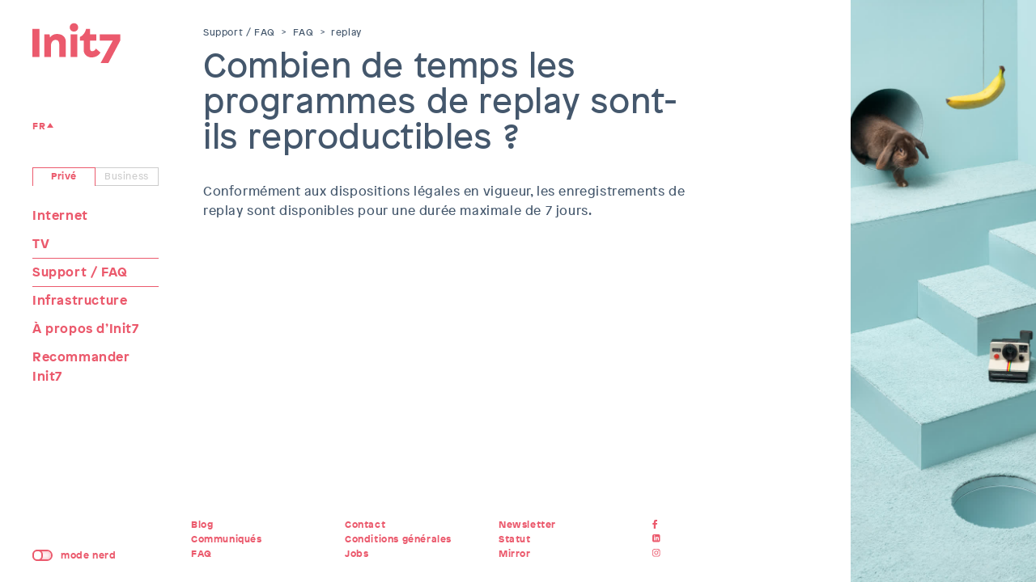

--- FILE ---
content_type: text/html
request_url: https://www.init7.net/fr/support/faq/replay/
body_size: 3446
content:
<!DOCTYPE html><html lang="fr"><head><title>TV7 Replay</title><meta charset="utf-8"/><meta content="width=device-width, initial-scale=1.0" name="viewport"/><meta content="TV7 Replay" property="og:title"/><meta content="Replayfunktion für TV7" name="description" property="og:description"/><meta content="website" property="og:type"/><meta content="https://www.init7.net/fr/support/faq/replay/" property="og:url"/><meta content="https://www.init7.net/static/img/og-img_fallback.jpg" property="og:image"/><meta content="summary" name="twitter:card"/><meta content="@init7" name="twitter:site"/><link href="https://www.init7.net/fr/support/faq/replay/" rel="canonical"/><link href="https://www.init7.net/en/support/faq/replay/" hreflang="en" rel="alternate"/><link href="https://www.init7.net/de/support/faq/replay/" hreflang="de" rel="alternate"/><link href="https://www.init7.net/fr/support/faq/replay/" hreflang="fr" rel="alternate"/><link href="https://www.init7.net/it/supporto/faq/replay/" hreflang="it" rel="alternate"/><script>

var API_URL = 'https://api.init7.net',
    DEBUG = window.DEBUG || false;
var NOTIFY_URL = 'https://notify.init7.net/api'
</script><script>
  var _paq = window._paq = window._paq || [];
  /* tracker methods like "setCustomDimension" should be called before "trackPageView" */
  _paq.push(["setDoNotTrack", true]);
  _paq.push(['trackPageView']);
  _paq.push(['enableLinkTracking']);
  (function() {
    var u="https://matomo.init7.net/piwik/";
    _paq.push(['setTrackerUrl', u+'matomo.php']);
    _paq.push(['setSiteId', '23']);
    var d=document, g=d.createElement('script'), s=d.getElementsByTagName('script')[0];
    g.async=true; g.src=u+'matomo.js'; s.parentNode.insertBefore(g,s);
  })();
</script><link as="font" crossorigin="" href="/fonts/PatronWEB-Regular.woff2" rel="preload" type="font/woff2"/><link as="font" crossorigin="" href="/fonts/PatronWEB-Bold.woff2" rel="preload" type="font/woff2"/><link href="/vendor/bootstrap/css/bootstrap.min.css?h=6a09fcd7" rel="stylesheet"/><link href="/static/css/main.min.css?h=325ea312" rel="stylesheet"/></head><body><div class="closed" id="header"><ul id="header-title"><li><a href="/fr/"><img alt="Init7" height="35" src="/static/img/logo/Init7_logo.svg?h=58554ace"/></a></li><li><a href="#" id="header-widget">Menu</a></li></ul><div id="header-content"><div class="toolbar-top"><div id="menu-buttons-mobile"><a class="btn-private active" href="/fr/private/">Privé</a><a class="btn-business" href="/fr/business/">Business</a></div></div><nav id="nav-main-mobile"><ul class="menu-private active"><li class="has-submenu">Internet <span class="mobile-toggle-icon"></span><ul><li><a href="/fr/internet/fiber7/">Fiber7</a></li><li><a href="/fr/internet/easy7/">Easy7</a></li><li><a href="/fr/internet/autres-services/">Autres services</a></li><li><a href="/fr/internet/hardware/">Hardware</a></li><li><a href="/fr/internet/pourquoi-init7/">Pourquoi Init7</a></li></ul></li><li class="has-submenu">TV <span class="mobile-toggle-icon"></span><ul><li><a href="/fr/tv/tv7/">TV7</a></li><li><a href="/fr/tv/chaines/">TV7 chaînes</a></li><li><a href="/fr/tv/zattoo-tv/">Zattoo TV</a></li></ul></li><li class="has-submenu">Support / FAQ <span class="mobile-toggle-icon"></span><ul><li><a href="/fr/support/faq/">FAQ</a></li><li><a href="/fr/support/informations-routeur/">Informations routeur</a></li><li><a href="/fr/support/assistance-telephonique/">Assistance téléphonique / heures d'ouverture</a></li><li><a href="/fr/support/demenagement/">Déménagement</a></li><li><a href="/fr/support/premiers-secours/">Premiers secours</a></li></ul></li><li class="has-submenu">Infrastructure <span class="mobile-toggle-icon"></span><ul><li><a href="/fr/infrastructure/fiber7-pops/">Fiber7 PoPs</a></li><li><a href="/fr/infrastructure/ftth-map/">Ftth Map</a></li><li><a href="/fr/infrastructure/technologie/">Technologie</a></li><li><a href="/fr/infrastructure/tools/">Outils</a></li><li><a href="/fr/infrastructure/pourquoi-init7/">Pourquoi Init7</a></li></ul></li><li class="has-submenu">À propos d’Init7 <span class="mobile-toggle-icon"></span><ul><li><a href="/fr/init7/l-entreprise/">L'entreprise</a></li><li><a href="/fr/init7/histoire/">Histoire</a></li><li><a href="/fr/init7/engagement-social/">Engagement social</a></li><li><a href="/fr/init7/partenariats-affiliations/">Partenariats / affiliations</a></li><li><a href="/fr/init7/jobs/">Jobs</a></li><li><a href="/fr/init7/media/">Media</a></li></ul></li><li><a href="/fr/init7-empfehlen/">Recommander Init7</a></li></ul><ul class="menu-business"><li><a href="/fr/business/">Business</a></li><li class="has-submenu">Infrastructure <span class="mobile-toggle-icon"></span><ul><li><a href="/fr/infrastructure-business/fiber7-pops/">Fiber7 PoPs</a></li><li><a href="/fr/infrastructure-business/datacenter-liste/">Datacenter</a></li><li><a href="/fr/infrastructure-business/backbone/">Backbone</a></li><li><a href="/fr/infrastructure-business/tools/">Outils</a></li></ul></li><li class="has-submenu">Offre <span class="mobile-toggle-icon"></span><ul><li><a href="/fr/offre/internet-business/">Internet</a></li><li><a href="/fr/offre/datacenter-access/">Datacenter access</a></li><li><a href="/fr/offre/backup7/">Backup7</a></li><li><a href="/fr/offre/ethernet7-carrier-ethernet-service-ces/">Ethernet7</a></li><li><a href="/fr/offre/dark-fiber/">Dark fiber</a></li><li><a href="/fr/offre/bgp/">BGP</a></li><li><a href="/fr/offre/interconnexion-de-sites/">Interconnexion de sites</a></li></ul></li><li><a href="/fr/business-hardware/">Hardware</a></li><li><a href="/fr/service-contact/">Service &amp; contact</a></li><li><a href="/fr/partnerbereich/">Site partnaire</a></li></ul></nav><div class="toolbar-bottom"><div class="nerd-mode"><div class="nerd-switch"><div class="onoffswitch"><input class="onoffswitch-checkbox" id="myonoffswitch-header" name="onoffswitch" type="checkbox"/><label class="onoffswitch-label" for="myonoffswitch-header"><span class="onoffswitch-inner"></span> <span class="onoffswitch-switch"></span> <span class="sr-only">mode nerd</span></label></div></div><div class="nerd-label">mode nerd</div></div><nav class="nav-lang"><div class="dropdown-content"><ul><li><a href="/en/support/faq/replay/">EN</a></li><li><a href="/de/support/faq/replay/">DE</a></li><li><a href="/it/supporto/faq/replay/">IT</a></li></ul></div><div class="dropdown-button"><a href="/fr/support/faq/replay/">FR</a></div></nav></div></div></div><div id="sidebar"><div id="sidebar-main"><a href="/fr/"><img alt="Init7" height="50" id="logo" src="/static/img/logo/Init7_logo.svg?h=58554ace"/></a><div class="toolbar-top"><nav class="nav-lang"><div class="dropdown-content"><ul><li><a href="/en/support/faq/replay/">EN</a></li><li><a href="/de/support/faq/replay/">DE</a></li><li><a href="/it/supporto/faq/replay/">IT</a></li></ul></div><div class="dropdown-button"><a href="/fr/support/faq/replay/">FR</a></div></nav></div><nav id="nav-main"><a class="btn-private active" href="/fr/private/">Privé</a><a class="btn-business" href="/fr/business/">Business</a><ul class="menu-private active"><li class="has-submenu">Internet<ul class="sub-menu"><li class=""><a href="/fr/internet/fiber7/">Fiber7</a></li><li class=""><a href="/fr/internet/easy7/">Easy7</a></li><li class=""><a href="/fr/internet/autres-services/">Autres services</a></li><li class=""><a href="/fr/internet/hardware/">Hardware</a></li><li class=""><a href="/fr/internet/pourquoi-init7/">Pourquoi Init7</a></li></ul></li><li class="has-submenu">TV<ul class="sub-menu"><li class=""><a href="/fr/tv/tv7/">TV7</a></li><li class=""><a href="/fr/tv/chaines/">TV7 chaînes</a></li><li class=""><a href="/fr/tv/zattoo-tv/">Zattoo TV</a></li></ul></li><li class="active has-submenu">Support / FAQ<ul class="sub-menu"><li class="active"><a href="/fr/support/faq/">FAQ</a></li><li class=""><a href="/fr/support/informations-routeur/">Informations routeur</a></li><li class=""><a href="/fr/support/assistance-telephonique/">Assistance téléphonique / heures d'ouverture</a></li><li class=""><a href="/fr/support/demenagement/">Déménagement</a></li><li class=""><a href="/fr/support/premiers-secours/">Premiers secours</a></li></ul></li><li class="has-submenu">Infrastructure<ul class="sub-menu"><li class=""><a href="/fr/infrastructure/fiber7-pops/">Fiber7 PoPs</a></li><li class=""><a href="/fr/infrastructure/ftth-map/">Ftth Map</a></li><li class=""><a href="/fr/infrastructure/technologie/">Technologie</a></li><li class=""><a href="/fr/infrastructure/tools/">Outils</a></li><li class=""><a href="/fr/infrastructure/pourquoi-init7/">Pourquoi Init7</a></li></ul></li><li class="has-submenu">À propos d’Init7<ul class="sub-menu"><li class=""><a href="/fr/init7/l-entreprise/">L'entreprise</a></li><li class=""><a href="/fr/init7/histoire/">Histoire</a></li><li class=""><a href="/fr/init7/engagement-social/">Engagement social</a></li><li class=""><a href="/fr/init7/partenariats-affiliations/">Partenariats / affiliations</a></li><li class=""><a href="/fr/init7/jobs/">Jobs</a></li><li class=""><a href="/fr/init7/media/">Media</a></li></ul></li><li class=""><a href="/fr/init7-empfehlen/">Recommander Init7</a></li></ul><ul class="menu-business"><li class=""><a href="/fr/business/">Business</a></li><li class="has-submenu">Infrastructure<ul class="sub-menu"><li class=""><a href="/fr/infrastructure-business/fiber7-pops/">Fiber7 PoPs</a></li><li class=""><a href="/fr/infrastructure-business/datacenter-liste/">Datacenter</a></li><li class=""><a href="/fr/infrastructure-business/backbone/">Backbone</a></li><li class=""><a href="/fr/infrastructure-business/tools/">Outils</a></li></ul></li><li class="has-submenu">Offre<ul class="sub-menu"><li class=""><a href="/fr/offre/internet-business/">Internet</a></li><li class=""><a href="/fr/offre/datacenter-access/">Datacenter access</a></li><li class=""><a href="/fr/offre/backup7/">Backup7</a></li><li class=""><a href="/fr/offre/ethernet7-carrier-ethernet-service-ces/">Ethernet7</a></li><li class=""><a href="/fr/offre/dark-fiber/">Dark fiber</a></li><li class=""><a href="/fr/offre/bgp/">BGP</a></li><li class=""><a href="/fr/offre/interconnexion-de-sites/">Interconnexion de sites</a></li></ul></li><li class=""><a href="/fr/business-hardware/">Hardware</a></li><li class=""><a href="/fr/service-contact/">Service &amp; contact</a></li><li class=""><a href="/fr/partnerbereich/">Site partnaire</a></li></ul></nav><div class="nerd-mode"><div class="nerd-switch"><div class="onoffswitch"><input class="onoffswitch-checkbox" id="myonoffswitch-sidebar" name="onoffswitch" type="checkbox"/><label class="onoffswitch-label" for="myonoffswitch-sidebar"><span class="onoffswitch-inner"></span> <span class="onoffswitch-switch"></span> <span class="sr-only">mode nerd</span></label></div></div><div class="nerd-label">mode nerd</div></div></div><div id="sidebar-sub" style="display:none"></div></div><div id="content"><main class="container-fluid" id="main-content"><div id="breadcrumb"><a href="/fr/support/">Support / FAQ</a> <span class="separator">&gt;</span> <a href="/fr/support/faq/">FAQ</a> <span class="separator">&gt;</span> <a href="/fr/support/faq/replay/">replay</a></div><h1>Combien de temps les programmes de replay sont-ils reproductibles ?</h1><section class="row"><article class="col-xs-12 col-sm-10"><p>Conformément aux dispositions légales en vigueur, les enregistrements de replay sont disponibles pour une durée maximale de 7 jours.</p></article></section><div class="detail-blocks"></div></main><footer id="footer"><nav><div class="row row-no-gutters"><div class="col-sm-3"><ul><li><a href="https://blog.init7.net/?utm_source=www">Blog</a></li><li><a href="/fr/news/">Communiqués</a></li><li><a href="/fr/support/faq/">FAQ</a></li></ul></div><div class="col-sm-3"><ul><li><a href="/fr/contact/">Contact</a></li><li><a href="/fr/conditions-generales/">Conditions générales</a></li><li><a href="/fr/init7/jobs/">Jobs</a></li></ul></div><div class="col-xs-8 col-sm-3"><ul><li><a href="/fr/newsletter/">Newsletter</a></li><li><a href="/fr/support/faq/status-info/">Statut</a></li><li><a href="https://mirror.init7.net/?utm_source=www">Mirror</a></li></ul></div><div class="col-xs-4 col-sm-3"><ul class="socials"><li><a href="https://www.facebook.com/init7.net/" onclick="matomoTrack(MatomoType.Event, 'footer click', 'facebook');" target="_blank"><span id="facebook-icon">Init7 on Facebook</span></a></li><li><a href="https://www.linkedin.com/company/init7" onclick="matomoTrack(MatomoType.Event, 'footer click', 'linkedin');" target="_blank"><span id="linkedin-icon">Init7 on Linkedin</span></a></li><li><a href="https://www.instagram.com/init7_net/" onclick="matomoTrack(MatomoType.Event, 'footer click', 'instagram');" target="_blank"><span id="instagram-icon">Init7 on Instagram</span></a></li></ul></div></div></nav></footer></div><script src="/vendor/jquery.min.js?h=c8e1c8b3"></script><script src="/vendor/jquery-ui/jquery-ui.min.js?h=805ca983"></script><script src="/static/js/main.js?h=f62a5b01"></script><style media="screen and (min-width:768px)">#content::before, #content::after { background-image: url(/static/img/side_image.jpg?h=688ac80b); background-position: 0 20%; } #content::after { content: url(/static/img/side_image.jpg?h=688ac80b); background-position: 50% 0; }</style><script src="https://api.init7.net/chat/chat.min.js"></script><script>
		new ZammadChat({
			show: false,
			target: $('#content'),
			background: '#eb5a6d',
			flat: true,
			chatId: 2, /* keep the stay the same for the entire site */
			cssUrl: 'https://api.init7.net/chat/chat.css'
		});
		</script></body></html>